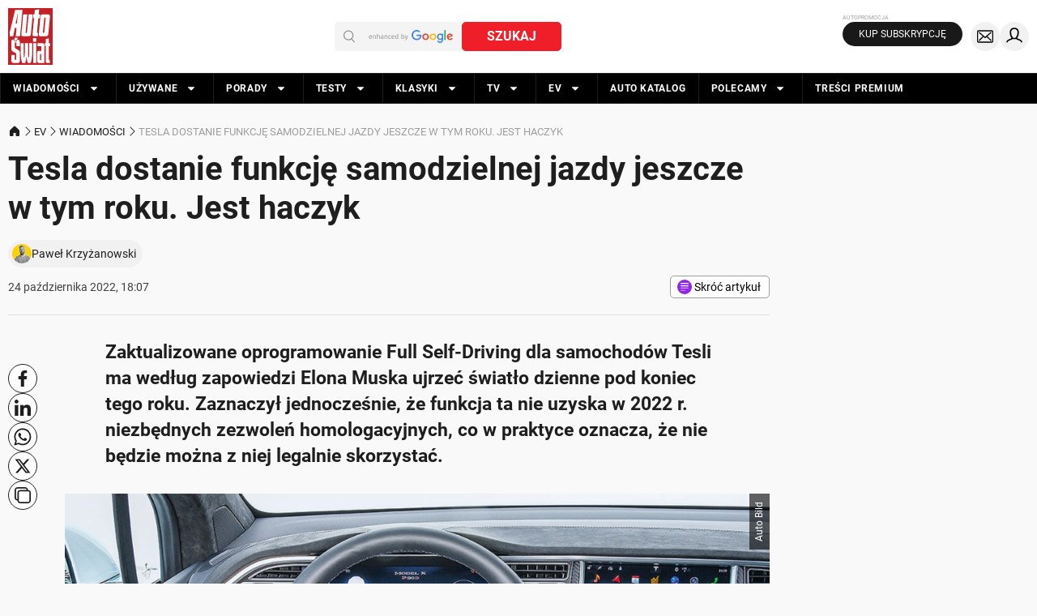

--- FILE ---
content_type: application/javascript; charset=utf-8
request_url: https://fundingchoicesmessages.google.com/f/AGSKWxWEBcT9UxFzqHL6ugVu5sRDv6fduVUpFRgqunXpyUgeOcfOHyBby3NDA95DCvxuNCLiTBTlgJVH148HvgSbj7XxaC4bsAlD5i798hZ_mNCZxf6MTIr44_MC-LGB0Q5U1SnQNQ0saxzGzHtKJGP1g8BRnRiYIIwbFIJR7ImMMrQVxQggOlyuEm7zu6Rr/_/partnerbanner./ad_ttb./adf.cgi?/admeld.-adswizz-
body_size: -1292
content:
window['c51ef0fa-7342-4bf4-befb-49e31614d01e'] = true;

--- FILE ---
content_type: application/javascript
request_url: https://flowplayer.videos.ringpublishing.com/v2.9.9/dist/plugins/message.min.js
body_size: 1724
content:
!function(e,n){"object"==typeof exports&&"undefined"!=typeof module?module.exports=n():"function"==typeof define&&define.amd?define(n):((e="undefined"!=typeof globalThis?globalThis:e||self).flowplayer=e.flowplayer||{},e.flowplayer.message=n())}(this,(function(){"use strict";const e=[].slice;function n(e,n,t){const r=function(e){return Array.isArray(e)?e.slice(0):e.split(".")}(n);for(;r.length;){if(null==e)return t;const n=r.shift();if("string"!=typeof n)return t;e=e[n]}return null==e?t:e}const t=!!function(){let e=!1;try{const n=Object.defineProperty({},"passive",{get:function(){e=!0}});window.addEventListener("testPassive",null,n),window.removeEventListener("testPassive",null,n)}catch(e){}return e}()&&{passive:!0},r=["touchstart","touchmove"];function i(e){var n=e;return n.emit=function(e,t,r={}){const i=function(e){const n=document.createEvent("Event");return n.initEvent(e,!1,!0),n}(e);var s,o;return t&&(s=i,o={data:t||{}},Object.assign(s,o)),n.dispatchEvent(i),!1===r.return_self?i:n},n.on=function(e,i){return"string"==typeof e&&(e=e.split(" ")),e.forEach((function(e){return function(e){return~r.indexOf(e)}(e)?n.addEventListener(e,i,t):n.addEventListener(e,i)})),n},n.off=function(e,t){return n.removeEventListener(e,t),n},n.one=n.once=function(e,t){return n.on(e,(function r(i){n.off(e,r),t(i)}))},n}const s=Array.isArray,o="undefined"!=typeof window&&i(window),a="undefined"!=typeof document&&i(document),f=["span","a","em","p","i"];function u(e,n,t){var r=l(document.createElement(e));if(s(n)&&(t=n,n=!1),t||(t=[]),t&&!s(t)&&(t=[t]),t.length&&t.filter(e=>!!e).forEach(e=>r.append(e)),"object"!=typeof n)return r;for(var i in n)i in r?r[i]=n[i]:r.setAttribute(i,n[i]);return r}function c(n){var t=n.tagName;n.__flowplayer__=1,n.find=function(e){var t=n.querySelector(e);return t?l(t):t},n.html=function(e){return n.innerHTML=e,n},n.empty=function(){return n.innerHTML="",n},n.offset=function(){var e={top:0,left:0},t=n;do{e.left+=t.offsetLeft||0,e.top+=t.offsetTop||0}while(t=t.offsetParent);return e},n.innerWidth=function(){var e=getComputedStyle(n);return n.clientWidth-parseFloat(e.paddingLeft)-parseFloat(e.paddingRight)};var r=n.insert=function(e,t){return t?s(t)?t.map((function(t){return n.insert(e,t)}))[0]:l(t="string"==typeof t?n.insertAdjacentHTML(e,t):n.insertAdjacentElement?n.insertAdjacentElement(e,t):n.appendChild(t)):t};return n.append=r.bind(n,"beforeend"),n.prepend=r.bind(n,"afterbegin"),n.css=function(e,t){return"object"==typeof e?(Object.entries(e).forEach(([e,t])=>n.css(e,t)),n):void 0===t&&"string"==typeof e?getComputedStyle(n)[e]:("number"==typeof t&&(t+="px"),n.style[e]=t,n)},n.show=function(){return n.css({display:~f.indexOf(t)?"inline":"block"})},n.hide=function(){return n.css({display:"none"})},n.remove=function(){var e=n.parentNode;e&&e.removeChild(n)},n.attr=function(e,t){return null==t?n.getAttribute(e):(n.setAttribute(e,t),n)},n.txt=function(e){return n.textContent=e,n},n.fp=function(e){return n.addClass("fp-"+e)},n.addClass=function(e){return e.split(" ").forEach((function(e){n.hasClass(e)||(n.className+=(n.className?" ":"")+e)})),n},n.removeClass=function(e){const t=e.split(" ");var r=n.className.split(" ");return n.className=r.filter((function(e){return!~t.indexOf(e)})).join(" "),n},n.toggleClass=function(e,t){return void 0===t&&(t=!n.hasClass(e)),t?n.addClass(e):n.removeClass(e)},n.findAll=function(t){return r=n.querySelectorAll(t),e.call(r);var r},n.hasClass=function(e){return~n.className.split(" ").indexOf(e)},n}function l(e){return void 0===e||function(e){return e&&e.__flowplayer__}(e)?e:c(i(e))}function d(e,n){if("string"==typeof e&&"<"==e[0])return u(e.slice(1,-1),n);if("string"!=typeof e)return l(e);var t=n instanceof HTMLElement&&n.querySelector(".fp-"+e)||document.querySelector(e);return t?l(t):void 0}const p=e=>(n,t)=>("string"==typeof n&&(n={class:n}),u(e,n,t));Object.assign(d,{div:p("div"),img:p("img"),li:p("li"),ol:p("ol"),span:p("span"),p:p("p"),i:p("i"),a:p("a"),el:u,document:a,window:o});var m=/<trans(.*)trans>/;function v(e,t,r){r.on("message:show",s),r.on("message:dismiss",o),t.on("message:show",s),t.on("message:dismiss",o);var i=NaN;function s(e){var s=n(e,"data.message"),o=n(e,"data.sticky",!1),a=n(e,"data.timeout",3e3);if(s!=i){i=s,m.test(s)&&(s=r._t(m.exec(s)[1].trim()));var f=d.div("fp-message");f.append(d.el("p").txt(s)),t.append(f),setTimeout((function(){f.addClass("fp-shown")}),100),o||setTimeout((function(){r.emit("message:dismiss",f)}),a)}}function o(e){var t=n(e,"data");t&&(t.removeClass("fp-shown"),setTimeout((function(){t.remove()}),1e3))}r.reaper.put("message",{events:v.events})}return v.events={SHOW_MESSAGE:"message:show",DISMISS_MESSAGE:"message:dismiss"},function(e,n){if("object"==typeof exports&&"undefined"!=typeof module)return n;"flowplayer"in e||(e.flowplayer={extensions:[]});var t=e.flowplayer;"function"==typeof t?t(n):(Array.isArray(t.extensions)||(t.extensions=[]),~t.extensions.indexOf(n)||t.extensions.push(n))}(window,v),v}));


--- FILE ---
content_type: application/javascript; charset=utf-8
request_url: https://fundingchoicesmessages.google.com/f/AGSKWxVXYVAi9X3Agnmg_n4lYYgKsXzYz2SHpm8IMYzwidgQjMros0KNBVyiLzARvWo7NHbhepRlUQjqJa4m1crAPaJUOVKj9skmts9IL-Jy9NQKxtsrE41yKFzdkoLcbJLb-1_Oc_BRng==?fccs=W251bGwsbnVsbCxudWxsLG51bGwsbnVsbCxudWxsLFsxNzY4NjE3Mjc0LDUxNDAwMDAwMF0sbnVsbCxudWxsLG51bGwsW251bGwsWzcsNl0sbnVsbCxudWxsLG51bGwsbnVsbCxudWxsLG51bGwsbnVsbCxudWxsLG51bGwsMV0sImh0dHBzOi8vd3d3LmF1dG8tc3dpYXQucGwvZXYvd2lhZG9tb3NjaS90ZXNsYS1kb3N0YW5pZS1mdW5rY2plLXNhbW9kemllbG5lai1qYXpkeS1qZXN6Y3plLXctdHltLXJva3UtamVzdC1oYWN6eWsveWI1ZGUyMiIsbnVsbCxbWzgsIk05bGt6VWFaRHNnIl0sWzksImVuLVVTIl0sWzE2LCJbMSwxLDFdIl0sWzI2LCI4Il0sWzE5LCIyIl0sWzE3LCJbMF0iXSxbMjQsIiJdLFsyNSwiW1szMTA4MjI1M11dIl0sWzI5LCJmYWxzZSJdXV0
body_size: 115
content:
if (typeof __googlefc.fcKernelManager.run === 'function') {"use strict";this.default_ContributorServingResponseClientJs=this.default_ContributorServingResponseClientJs||{};(function(_){var window=this;
try{
var np=function(a){this.A=_.t(a)};_.u(np,_.J);var op=function(a){this.A=_.t(a)};_.u(op,_.J);op.prototype.getWhitelistStatus=function(){return _.F(this,2)};var pp=function(a){this.A=_.t(a)};_.u(pp,_.J);var qp=_.Zc(pp),rp=function(a,b,c){this.B=a;this.j=_.A(b,np,1);this.l=_.A(b,_.Nk,3);this.F=_.A(b,op,4);a=this.B.location.hostname;this.D=_.Dg(this.j,2)&&_.O(this.j,2)!==""?_.O(this.j,2):a;a=new _.Og(_.Ok(this.l));this.C=new _.bh(_.q.document,this.D,a);this.console=null;this.o=new _.jp(this.B,c,a)};
rp.prototype.run=function(){if(_.O(this.j,3)){var a=this.C,b=_.O(this.j,3),c=_.dh(a),d=new _.Ug;b=_.fg(d,1,b);c=_.C(c,1,b);_.hh(a,c)}else _.eh(this.C,"FCNEC");_.lp(this.o,_.A(this.l,_.Ae,1),this.l.getDefaultConsentRevocationText(),this.l.getDefaultConsentRevocationCloseText(),this.l.getDefaultConsentRevocationAttestationText(),this.D);_.mp(this.o,_.F(this.F,1),this.F.getWhitelistStatus());var e;a=(e=this.B.googlefc)==null?void 0:e.__executeManualDeployment;a!==void 0&&typeof a==="function"&&_.Qo(this.o.G,
"manualDeploymentApi")};var sp=function(){};sp.prototype.run=function(a,b,c){var d;return _.v(function(e){d=qp(b);(new rp(a,d,c)).run();return e.return({})})};_.Rk(7,new sp);
}catch(e){_._DumpException(e)}
}).call(this,this.default_ContributorServingResponseClientJs);
// Google Inc.

//# sourceURL=/_/mss/boq-content-ads-contributor/_/js/k=boq-content-ads-contributor.ContributorServingResponseClientJs.en_US.M9lkzUaZDsg.es5.O/d=1/exm=ad_blocking_detection_executable,kernel_loader,loader_js_executable/ed=1/rs=AJlcJMzanTQvnnVdXXtZinnKRQ21NfsPog/m=cookie_refresh_executable
__googlefc.fcKernelManager.run('\x5b\x5b\x5b7,\x22\x5b\x5bnull,\\\x22auto-swiat.pl\\\x22,\\\x22AKsRol_RFWjmukFNOO6a_1aP8UPyuYpG8EjyzsVLI4DO2VAkxBuhwqrK0HPHWPbv1TVLSkDuqLHChYBGgPiXbPnVTE0SUPeRyIidRGJZpWmVPOi5C6Z8f1YZc6UItMCJtSaDGdbsiJkd3qe5v2XyuZEWwBjMLKO-pg\\\\u003d\\\\u003d\\\x22\x5d,null,\x5b\x5bnull,null,null,\\\x22https:\/\/fundingchoicesmessages.google.com\/f\/AGSKWxUix_D89nqKkUYt6tug5-rvdwcaiajG-isCHPa1PCDm6mRgKx_O61zMQRcQVFotdoFcwmPonGpN_xOKRqVBOdhg_uOec1bAOG2TSBRJiuktcQdLMhUFrRKe7Uia0uupgpyQmPF8NQ\\\\u003d\\\\u003d\\\x22\x5d,null,null,\x5bnull,null,null,\\\x22https:\/\/fundingchoicesmessages.google.com\/el\/AGSKWxXswBiFdOlGvRh4B1RUHk0bU8gO7WZui58Br508mZM7pn3ES9G9M-0iKjcKMqSEjtX1AVQVRCBOJ5mKV_0CweiOqJtebduopYKqx9QIUNrpD0MN4qRzFx4h_R5Dzc9uPf_GrYOVdA\\\\u003d\\\\u003d\\\x22\x5d,null,\x5bnull,\x5b7,6\x5d,null,null,null,null,null,null,null,null,null,1\x5d\x5d,\x5b3,1\x5d\x5d\x22\x5d\x5d,\x5bnull,null,null,\x22https:\/\/fundingchoicesmessages.google.com\/f\/AGSKWxWBq6fQ-lZRIBXkDMMIGfwScPESAGH0WbTH3c__pN2IjygrFbl-7rByNd2KT5W-LAjd37PSi0-C5rYDlibGZCdSkrtZajcagEXrAWHajf2aHsy3I5T4MqTFYIyqewwdNF8jlRpnGw\\u003d\\u003d\x22\x5d\x5d');}